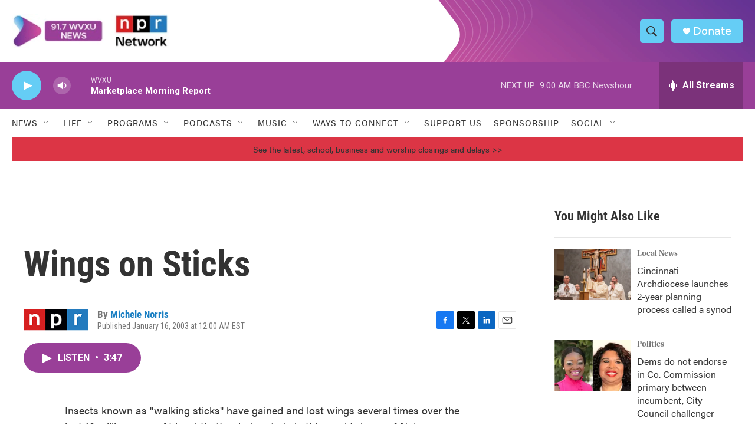

--- FILE ---
content_type: text/html; charset=utf-8
request_url: https://www.google.com/recaptcha/api2/aframe
body_size: 134
content:
<!DOCTYPE HTML><html><head><meta http-equiv="content-type" content="text/html; charset=UTF-8"></head><body><script nonce="8AndZ05E88OugENAogf3QA">/** Anti-fraud and anti-abuse applications only. See google.com/recaptcha */ try{var clients={'sodar':'https://pagead2.googlesyndication.com/pagead/sodar?'};window.addEventListener("message",function(a){try{if(a.source===window.parent){var b=JSON.parse(a.data);var c=clients[b['id']];if(c){var d=document.createElement('img');d.src=c+b['params']+'&rc='+(localStorage.getItem("rc::a")?sessionStorage.getItem("rc::b"):"");window.document.body.appendChild(d);sessionStorage.setItem("rc::e",parseInt(sessionStorage.getItem("rc::e")||0)+1);localStorage.setItem("rc::h",'1769608540047');}}}catch(b){}});window.parent.postMessage("_grecaptcha_ready", "*");}catch(b){}</script></body></html>